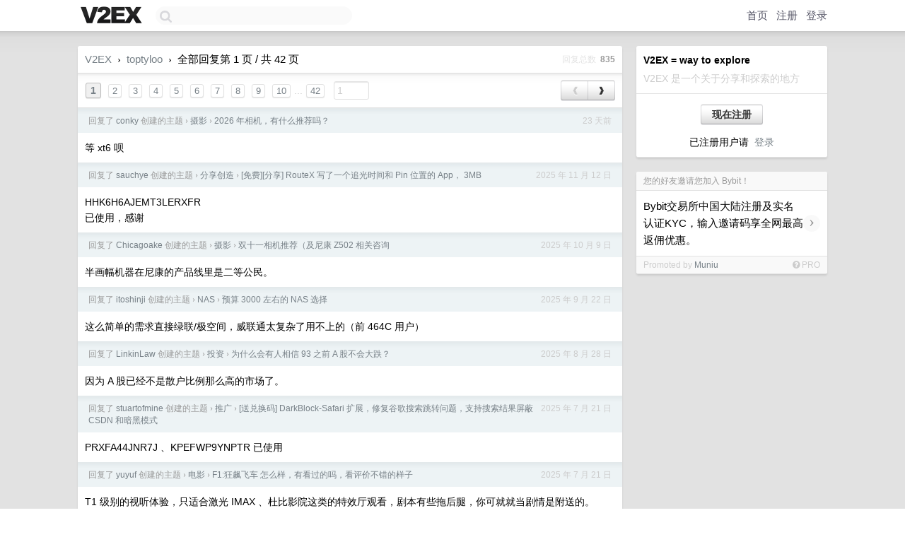

--- FILE ---
content_type: text/html; charset=UTF-8
request_url: https://origin.v2ex.com/member/toptyloo/replies
body_size: 7948
content:
<!DOCTYPE html>
<html lang="zh-CN">
<head>
    <meta name="Content-Type" content="text/html;charset=utf-8">
    <meta name="Referrer" content="unsafe-url">
    <meta content="True" name="HandheldFriendly">
    
    <meta name="theme-color" content="#ffffff">
    
    
    <meta name="apple-mobile-web-app-capable" content="yes" />
<meta name="mobile-web-app-capable" content="yes" />
<meta name="detectify-verification" content="d0264f228155c7a1f72c3d91c17ce8fb" />
<meta name="p:domain_verify" content="b87e3b55b409494aab88c1610b05a5f0"/>
<meta name="alexaVerifyID" content="OFc8dmwZo7ttU4UCnDh1rKDtLlY" />
<meta name="baidu-site-verification" content="D00WizvYyr" />
<meta name="msvalidate.01" content="D9B08FEA08E3DA402BF07ABAB61D77DE" />
<meta property="wb:webmaster" content="f2f4cb229bda06a4" />
<meta name="google-site-verification" content="LM_cJR94XJIqcYJeOCscGVMWdaRUvmyz6cVOqkFplaU" />
<meta name="wwads-cn-verify" content="c8ffe9a587b126f152ed3d89a146b445" />
<script type="text/javascript" src="https://cdn.wwads.cn/js/makemoney.js" async></script>
<script async src="https://pagead2.googlesyndication.com/pagead/js/adsbygoogle.js?client=ca-pub-5060390720525238"
     crossorigin="anonymous"></script>
    
    <title>V2EX › toptyloo 的所有回复 › 第 1 页 / 共 42 页</title>
    <link rel="dns-prefetch" href="https://static.v2ex.com/" />
<link rel="dns-prefetch" href="https://cdn.v2ex.com/" />
<link rel="dns-prefetch" href="https://i.v2ex.co/" />
<link rel="dns-prefetch" href="https://www.google-analytics.com/" />    
    <style>
        body {
            min-width: 820px;
            font-family: "Helvetica Neue", "Luxi Sans", "Segoe UI", "Hiragino Sans GB", "Microsoft Yahei", sans-serif, "Apple Logo";
        }
    </style>
    <link rel="stylesheet" type="text/css" media="screen" href="/assets/c5cbeb747d47558e3043308a6db51d2046fbbcae-combo.css?t=1769353800">
    
    <script>
        const SITE_NIGHT = 0;
    </script>
    <link rel="stylesheet" href="/static/css/vendor/tomorrow.css?v=3c006808236080a5d98ba4e64b8f323f" type="text/css">
    
    <link rel="icon" sizes="192x192" href="/static/icon-192.png">
    <link rel="apple-touch-icon" sizes="180x180" href="/static/apple-touch-icon-180.png?v=91e795b8b5d9e2cbf2d886c3d4b7d63c">
    
    <link rel="shortcut icon" href="/static/favicon.ico" type="image/png">
    
    
    <link rel="manifest" href="/manifest.webmanifest">
    <script>
        const LANG = 'zhcn';
        const FEATURES = ['search', 'favorite-nodes-sort'];
    </script>
    <script src="/assets/e018fd2b900d7499242ac6e8286c94e0e0cc8e0d-combo.js?t=1769353800" defer></script>
    <meta name="description" content="">
    
    
    
<script type="text/javascript">
function format(tpl) {
    var index = 1, items = arguments;
    return (tpl || '').replace(/{(\w*)}/g, function(match, p1) {
        return items[index++] || p1 || match;
    });
}
function loadCSS(url, callback) {
    return $('<link type="text/css" rel="stylesheet"/>')
        .attr({ href: url })
        .on('load', callback)
        .appendTo(document.head);
}
function lazyGist(element) {
    var $btn = $(element);
    var $self = $(element).parent();
    var $link = $self.find('a');
    $btn.prop('disabled', 'disabled').text('Loading...');
    $.getJSON(format('{}.json?callback=?', $link.prop('href').replace($link.prop('hash'), '')))
        .done(function(data) {
            loadCSS(data.stylesheet, function() {
                $self.replaceWith(data.div);
                $('.gist .gist-file .gist-meta a').filter(function() { return this.href === $link.prop('href'); }).parents('.gist-file').siblings().remove();
            });
        })
        .fail(function() { $self.replaceWith($('<a>').attr('href', url).text(url)); });
}
</script>

    
</head>
<body>
    
    
    <div id="Top">
        <div class="content">
            <div class="site-nav">
                <a href="/" name="top" title="way to explore"><div id="Logo"></div></a>
                <div id="search-container">
                    <input id="search" type="text" maxlength="128" autocomplete="off" tabindex="1">
                    <div id="search-result" class="box"></div>
                </div>
                <div class="tools" >
                
                    <a href="/" class="top">首页</a>
                    <a href="/signup" class="top">注册</a>
                    <a href="/signin" class="top">登录</a>
                
                </div>
            </div>
        </div>
    </div>
    
    <div id="Wrapper">
        <div class="content">
            
            <div id="Leftbar"></div>
            <div id="Rightbar">
                <div class="sep20"></div>
                
                    
                    <div class="box">
                        <div class="cell">
                            <strong>V2EX = way to explore</strong>
                            <div class="sep5"></div>
                            <span class="fade">V2EX 是一个关于分享和探索的地方</span>
                        </div>
                        <div class="inner">
                            <div class="sep5"></div>
                            <div align="center"><a href="/signup" class="super normal button">现在注册</a>
                            <div class="sep5"></div>
                            <div class="sep10"></div>
                            已注册用户请 &nbsp;<a href="/signin">登录</a></div>
                        </div>
                    </div>
                    
                    
                    
                    
                    <div class="sep20"></div>
                    <div class="box" id="pro-campaign-container">
    <!-- Campaign content will be loaded here -->
</div>

<script>
document.addEventListener('DOMContentLoaded', function() {
    // Function to escape HTML entities
    function escapeHtml(text) {
        if (!text) return '';
        var div = document.createElement('div');
        div.textContent = text;
        return div.innerHTML;
    }

    // Function to render campaign based on display format
    function renderCampaign(campaign) {
        let html = '';
        let displayFormat = campaign.display_format || 'text-only';
        let title = escapeHtml(campaign.title);
        let description = escapeHtml(campaign.description);
        let callToAction = escapeHtml(campaign.call_to_action);
        let link = escapeHtml(campaign.link);

        // Check if required image URL is available for the display format, fallback to text-only if not
        if (displayFormat === 'small-with-description' && !campaign.img_small_url) {
            displayFormat = 'text-only';
        } else if (displayFormat === 'banner-only' && !campaign.img_banner_url) {
            displayFormat = 'text-only';
        } else if ((displayFormat === 'big-only' || displayFormat === 'big-with-description' || displayFormat === 'big-with-title-description-button') && !campaign.img_big_url) {
            displayFormat = 'text-only';
        }

        html = `<div class="pro-unit-title">${title}</div>`;
        switch(displayFormat) {
            case 'text-only':
                html += `
                    <div class="pro-unit">
                    <div class="pro-unit-description flex-one-row gap10">
                        <div onclick="window.open('${link}', '_blank')">${description}</div>
                        <div><a href="${link}" class="pro-unit-go" target="_blank">›</a>
                        </div>
                    </div>
                    </div>
                `;
                break;

            case 'small-with-description':
                html += `<div class="pro-unit flex-one-row">
                    ${campaign.img_small_cid ? `<div class="pro-unit-small-image">
                        <a href="${link}" target="_blank"><img src="${campaign.img_small_url}" class="pro-unit-img" style="max-width: 130px; max-height: 100px;" /></a>
                    </div>` : ''}
                    <div onclick="window.open('${link}', '_blank')" class="pro-unit-description">${description}</div>
                </div>`;
                break;

            case 'banner-only':
                html += `<div class="cell"><a href="${link}" target="_blank"><img src="${campaign.img_banner_url}" class="pro-unit-img" style="max-width: 250px; max-height: 60px; display: block; vertical-align: bottom;" /></a></div>`;
                break;

            case 'big-only':
                html += `<div class="cell"><a href="${link}" target="_blank"><img src="${campaign.img_big_url}" class="pro-unit-img" style="max-width: 500px; max-height: 500px; width: 100%; display: block; vertical-align: bottom;" /></a></div>`;
                break;

            case 'big-with-description':
                html += `<div class="inner" style="padding-bottom: 0px;"><a href="${link}" target="_blank"><img src="${campaign.img_big_url}" class="pro-unit-img" style="max-width: 500px; max-height: 500px; width: 100%; display: block; vertical-align: bottom;" /></a></div>`;
                html += `<div class="pro-unit-description flex-one-row gap10">
                    <div onclick="window.open('${link}', '_blank')">${description}</div>
                    <div><a href="${link}" class="pro-unit-go" target="_blank">›</a></div></div>`;
                break;

            case 'big-with-title-description-button':
                html += `<div class="inner" style="padding-bottom: 0px;"><a href="${link}" target="_blank"><img src="${campaign.img_big_url}" class="pro-unit-img" style="max-width: 500px; max-height: 500px; width: 100%; display: block; vertical-align: bottom;" /></a></div>`;
                html += `<div class="pro-unit-description">
                    <div style="text-align: center" onclick="window.open('${link}', '_blank')">${description}</div>
                    </div>`;
                html += `<div class="pro-unit-cta-container"><a href="${link}" target="_blank" class="pro-unit-cta">${callToAction}</a></div>`;
                break;

            default:
                html += `
                    <div class="pro-unit-description flex-one-row gap10">
                        <div onclick="window.open('${link}', '_blank')">${description}</div>
                        <div><a href="${link}" class="pro-unit-go" target="_blank">›</a></div>
                    </div>
                `;
        }

        html += `<div class="pro-unit-from flex-one-row gap10">
        <div>Promoted by <a href="/member/${campaign.member.username}" target="_blank">${campaign.member.username}</a></div>
        <div><a href="/pro/about" target="_blank" class="fade"><i class="fa fa-question-circle fade"></i> <span style="font-size: 12px; color: var(--color-fade)">PRO</span></a></div>
        </div>`

        return html;
    }

    // Load campaign from emitter
    var xhr = new XMLHttpRequest();
    xhr.open('GET', '/pro/emitter', true);
    xhr.setRequestHeader('Content-Type', 'application/json');

    xhr.onreadystatechange = function() {
        if (xhr.readyState === 4) {
            if (xhr.status === 200) {
                try {
                    var campaign = JSON.parse(xhr.responseText);
                    if (campaign && campaign.id) {
                        var html = renderCampaign(campaign);
                        document.getElementById('pro-campaign-container').innerHTML = html;
                    } else {
                        // No campaign to display, hide the container
                        document.getElementById('pro-campaign-container').style.display = 'none';
                    }
                } catch (e) {
                    // Parse error, hide the container
                    document.getElementById('pro-campaign-container').style.display = 'none';
                    console.log('Error parsing campaign data: ' + e.message);
                }
            } else {
                // HTTP error, hide the container
                document.getElementById('pro-campaign-container').style.display = 'none';
                console.log('Error loading campaign: HTTP ' + xhr.status);
            }
        }
    };

    xhr.send();
});
</script>
                    <div class="sep20"></div>
                    
                    
                    
                
            </div>
            <div id="Main">
                <div class="sep20"></div>
                <div class="box">
    <div class="header"><a href="/">V2EX</a> <span class="chevron">&nbsp;›&nbsp;</span> <a href="/member/toptyloo">toptyloo</a> <span class="chevron">&nbsp;›&nbsp;</span> 全部回复第 1 页 / 共 42 页<div class="fr f12"><span class="snow">回复总数&nbsp;</span> <strong class="gray">835</strong></div></div>
    
<div class="cell ps_container">
    <table cellpadding="0" cellspacing="0" border="0" width="100%">
        <tr>
            <td width="92%" align="left"><a href="?p=1" class="page_current">1</a> &nbsp;<a href="?p=2" class="page_normal">2</a> &nbsp;<a href="?p=3" class="page_normal">3</a> &nbsp;<a href="?p=4" class="page_normal">4</a> &nbsp;<a href="?p=5" class="page_normal">5</a> &nbsp;<a href="?p=6" class="page_normal">6</a> &nbsp;<a href="?p=7" class="page_normal">7</a> &nbsp;<a href="?p=8" class="page_normal">8</a> &nbsp;<a href="?p=9" class="page_normal">9</a> &nbsp;<a href="?p=10" class="page_normal">10</a><span class="fade"> ... </span><a href="?p=42" class="page_normal">42</a> &nbsp; <input type="number" class="page_input" autocomplete="off" value="1" min="1" max="42"  onkeydown = "if (event.keyCode == 13)
                    location.href = '?p=' + this.value" /></td>
            <td width="8%" align="right">
                <table cellpadding="0" cellspacing="0" border="0" width="100%">
                    <tr>
                        <td width="50%" align="center" class="super normal button disable_now" style="display: table-cell; border-right: none; border-top-right-radius: 0px; border-bottom-right-radius: 0px;"  >❮</td>
                        <td width="50%" align="center" class="super normal_page_right button" style="display: table-cell; border-top-left-radius: 0px; border-bottom-left-radius: 0px;" onclick="location.href='?p=2';" onmouseover="$(this).addClass('hover_now');" onmousedown="$(this).addClass('active_now');" onmouseleave="$(this).removeClass('hover_now'); $(this).removeClass('active_now');" title="下一页" >❯</td>
                    </tr>
                </table>
            </td>
        </tr>
    </table>
</div>

    
    <div class="dock_area">
        <table cellpadding="0" cellspacing="0" border="0" width="100%">
            <tr>
                <td style="padding: 10px 15px 8px 15px; font-size: 12px; text-align: left;"><div class="fr"><span class="fade">23 天前</span></div><span class="gray">回复了 <a href="/member/conky">conky</a> 创建的主题 <span class="chevron">›</span> <a href="/go/photograph">摄影</a> <span class="chevron">›</span> <a href="/t/1182682#reply49">2026 年相机，有什么推荐吗？</a></span></td>
            </tr>
        </table>
    </div>
    <div class="inner">
        <div class="reply_content">等 xt6 呗</div>
        
    </div>
    
    <div class="dock_area">
        <table cellpadding="0" cellspacing="0" border="0" width="100%">
            <tr>
                <td style="padding: 10px 15px 8px 15px; font-size: 12px; text-align: left;"><div class="fr"><span class="fade">2025 年 11 月 12 日</span></div><span class="gray">回复了 <a href="/member/sauchye">sauchye</a> 创建的主题 <span class="chevron">›</span> <a href="/go/create">分享创造</a> <span class="chevron">›</span> <a href="/t/1172145#reply46">[免费][分享] RouteX 写了一个追光时间和 Pin 位置的 App， 3MB</a></span></td>
            </tr>
        </table>
    </div>
    <div class="inner">
        <div class="reply_content">HHK6H6AJEMT3LERXFR<br />已使用，感谢</div>
        
    </div>
    
    <div class="dock_area">
        <table cellpadding="0" cellspacing="0" border="0" width="100%">
            <tr>
                <td style="padding: 10px 15px 8px 15px; font-size: 12px; text-align: left;"><div class="fr"><span class="fade">2025 年 10 月 9 日</span></div><span class="gray">回复了 <a href="/member/Chicagoake">Chicagoake</a> 创建的主题 <span class="chevron">›</span> <a href="/go/photograph">摄影</a> <span class="chevron">›</span> <a href="/t/1163750#reply13">双十一相机推荐（及尼康 Z502 相关咨询</a></span></td>
            </tr>
        </table>
    </div>
    <div class="inner">
        <div class="reply_content">半画幅机器在尼康的产品线里是二等公民。</div>
        
    </div>
    
    <div class="dock_area">
        <table cellpadding="0" cellspacing="0" border="0" width="100%">
            <tr>
                <td style="padding: 10px 15px 8px 15px; font-size: 12px; text-align: left;"><div class="fr"><span class="fade">2025 年 9 月 22 日</span></div><span class="gray">回复了 <a href="/member/itoshinji">itoshinji</a> 创建的主题 <span class="chevron">›</span> <a href="/go/nas">NAS</a> <span class="chevron">›</span> <a href="/t/1160927#reply72">预算 3000 左右的 NAS 选择</a></span></td>
            </tr>
        </table>
    </div>
    <div class="inner">
        <div class="reply_content">这么简单的需求直接绿联/极空间，威联通太复杂了用不上的（前 464C 用户）</div>
        
    </div>
    
    <div class="dock_area">
        <table cellpadding="0" cellspacing="0" border="0" width="100%">
            <tr>
                <td style="padding: 10px 15px 8px 15px; font-size: 12px; text-align: left;"><div class="fr"><span class="fade">2025 年 8 月 28 日</span></div><span class="gray">回复了 <a href="/member/LinkinLaw">LinkinLaw</a> 创建的主题 <span class="chevron">›</span> <a href="/go/invest">投资</a> <span class="chevron">›</span> <a href="/t/1155507#reply82">为什么会有人相信 93 之前 A 股不会大跌？</a></span></td>
            </tr>
        </table>
    </div>
    <div class="inner">
        <div class="reply_content">因为 A 股已经不是散户比例那么高的市场了。</div>
        
    </div>
    
    <div class="dock_area">
        <table cellpadding="0" cellspacing="0" border="0" width="100%">
            <tr>
                <td style="padding: 10px 15px 8px 15px; font-size: 12px; text-align: left;"><div class="fr"><span class="fade">2025 年 7 月 21 日</span></div><span class="gray">回复了 <a href="/member/stuartofmine">stuartofmine</a> 创建的主题 <span class="chevron">›</span> <a href="/go/promotions">推广</a> <span class="chevron">›</span> <a href="/t/1146526#reply18">[送兑换码] DarkBlock-Safari 扩展，修复谷歌搜索跳转问题，支持搜索结果屏蔽 CSDN 和暗黑模式</a></span></td>
            </tr>
        </table>
    </div>
    <div class="inner">
        <div class="reply_content">PRXFA44JNR7J 、KPEFWP9YNPTR 已使用</div>
        
    </div>
    
    <div class="dock_area">
        <table cellpadding="0" cellspacing="0" border="0" width="100%">
            <tr>
                <td style="padding: 10px 15px 8px 15px; font-size: 12px; text-align: left;"><div class="fr"><span class="fade">2025 年 7 月 21 日</span></div><span class="gray">回复了 <a href="/member/yuyuf">yuyuf</a> 创建的主题 <span class="chevron">›</span> <a href="/go/movie">电影</a> <span class="chevron">›</span> <a href="/t/1146586#reply80">F1:狂飙飞车 怎么样，有看过的吗，看评价不错的样子</a></span></td>
            </tr>
        </table>
    </div>
    <div class="inner">
        <div class="reply_content">T1 级别的视听体验，只适合激光 IMAX 、杜比影院这类的特效厅观看，剧本有些拖后腿，你可就就当剧情是附送的。</div>
        
    </div>
    
    <div class="dock_area">
        <table cellpadding="0" cellspacing="0" border="0" width="100%">
            <tr>
                <td style="padding: 10px 15px 8px 15px; font-size: 12px; text-align: left;"><div class="fr"><span class="fade">2025 年 7 月 21 日</span></div><span class="gray">回复了 <a href="/member/avenger">avenger</a> 创建的主题 <span class="chevron">›</span> <a href="/go/movie">电影</a> <span class="chevron">›</span> <a href="/t/1146470#reply60">《长安的荔枝》上映了，咋没人讨论</a></span></td>
            </tr>
        </table>
    </div>
    <div class="inner">
        <div class="reply_content">总体来说比《年会不能停》的深度更高了一层（尽管年会不是大鹏导演的），大鹏对这种模式的创作已经驾轻就熟了，如果喜欢前面几部，那这部也还可以。<br />问题也是客观存在的，几个角色写得太边缘化，庄达菲接不住戏，前半段节奏把控不好，不过整体瑕不掩瑜。</div>
        
    </div>
    
    <div class="dock_area">
        <table cellpadding="0" cellspacing="0" border="0" width="100%">
            <tr>
                <td style="padding: 10px 15px 8px 15px; font-size: 12px; text-align: left;"><div class="fr"><span class="fade">2025 年 7 月 21 日</span></div><span class="gray">回复了 <a href="/member/avenger">avenger</a> 创建的主题 <span class="chevron">›</span> <a href="/go/movie">电影</a> <span class="chevron">›</span> <a href="/t/1146470#reply60">《长安的荔枝》上映了，咋没人讨论</a></span></td>
            </tr>
        </table>
    </div>
    <div class="inner">
        <div class="reply_content">@<a target="_blank" href="/member/Light3" rel="nofollow noopener">Light3</a> 这种刻板印象的女性角色形象显然是拍给男的看的。</div>
        
    </div>
    
    <div class="dock_area">
        <table cellpadding="0" cellspacing="0" border="0" width="100%">
            <tr>
                <td style="padding: 10px 15px 8px 15px; font-size: 12px; text-align: left;"><div class="fr"><span class="fade">2025 年 7 月 3 日</span></div><span class="gray">回复了 <a href="/member/tiandishi">tiandishi</a> 创建的主题 <span class="chevron">›</span> <a href="/go/promotions">推广</a> <span class="chevron">›</span> <a href="/t/1142548#reply89">来来来，再送几个 mac 下无损播放器的兑换码</a></span></td>
            </tr>
        </table>
    </div>
    <div class="inner">
        <div class="reply_content">PARMJJMFLEN9 已用</div>
        
    </div>
    
    <div class="dock_area">
        <table cellpadding="0" cellspacing="0" border="0" width="100%">
            <tr>
                <td style="padding: 10px 15px 8px 15px; font-size: 12px; text-align: left;"><div class="fr"><span class="fade">2025 年 6 月 18 日</span></div><span class="gray">回复了 <a href="/member/j747677392">j747677392</a> 创建的主题 <span class="chevron">›</span> <a href="/go/photograph">摄影</a> <span class="chevron">›</span> <a href="/t/1138231#reply27">决赛圈 A6700 和 XT50 选哪个</a></span></td>
            </tr>
        </table>
    </div>
    <div class="inner">
        <div class="reply_content">"老婆吐槽我手机拍的不好看，我说手机太老了像素不行换新的吧。"你这个场景 18135 这个头的素质应该不够用，那个头很肉的，光圈还小，预算够可以等一下适马新出的 ART 17-40mm F1.8 DC</div>
        
    </div>
    
    <div class="dock_area">
        <table cellpadding="0" cellspacing="0" border="0" width="100%">
            <tr>
                <td style="padding: 10px 15px 8px 15px; font-size: 12px; text-align: left;"><div class="fr"><span class="fade">2025 年 6 月 16 日</span></div><span class="gray">回复了 <a href="/member/j747677392">j747677392</a> 创建的主题 <span class="chevron">›</span> <a href="/go/photograph">摄影</a> <span class="chevron">›</span> <a href="/t/1138231#reply27">决赛圈 A6700 和 XT50 选哪个</a></span></td>
            </tr>
        </table>
    </div>
    <div class="inner">
        <div class="reply_content">a6700 的竞争对手应该是 xt5</div>
        
    </div>
    
    <div class="dock_area">
        <table cellpadding="0" cellspacing="0" border="0" width="100%">
            <tr>
                <td style="padding: 10px 15px 8px 15px; font-size: 12px; text-align: left;"><div class="fr"><span class="fade">2025 年 5 月 29 日</span></div><span class="gray">回复了 <a href="/member/shilianmlxg">shilianmlxg</a> 创建的主题 <span class="chevron">›</span> <a href="/go/photograph">摄影</a> <span class="chevron">›</span> <a href="/t/1135112#reply14">想买富士 XT50，想问下推荐买什么镜头呢？ XC35 和 XF35 成像效果一样吗？</a></span></td>
            </tr>
        </table>
    </div>
    <div class="inner">
        <div class="reply_content">唯卓仕 27pro+75pro</div>
        
    </div>
    
    <div class="dock_area">
        <table cellpadding="0" cellspacing="0" border="0" width="100%">
            <tr>
                <td style="padding: 10px 15px 8px 15px; font-size: 12px; text-align: left;"><div class="fr"><span class="fade">2025 年 4 月 25 日</span></div><span class="gray">回复了 <a href="/member/zhufpy">zhufpy</a> 创建的主题 <span class="chevron">›</span> <a href="/go/photograph">摄影</a> <span class="chevron">›</span> <a href="/t/1127986#reply27">摄影大佬们，想买个相机，尼康 z62，有一个 50 定，配尼康 24-200， 28-400，腾龙 70-300 哪个好一些？</a></span></td>
            </tr>
        </table>
    </div>
    <div class="inner">
        <div class="reply_content">你这个需求适合等等 z52 ，着急的话先租一个用用呗。继续用尼康还能转接一些单反头玩玩，何必换门呢（何况 a7c2 实在算不上什么好选择，在索尼阵营完全可以等等 a7m5 了）</div>
        
    </div>
    
    <div class="dock_area">
        <table cellpadding="0" cellspacing="0" border="0" width="100%">
            <tr>
                <td style="padding: 10px 15px 8px 15px; font-size: 12px; text-align: left;"><div class="fr"><span class="fade">2025 年 4 月 25 日</span></div><span class="gray">回复了 <a href="/member/zhufpy">zhufpy</a> 创建的主题 <span class="chevron">›</span> <a href="/go/photograph">摄影</a> <span class="chevron">›</span> <a href="/t/1127986#reply27">摄影大佬们，想买个相机，尼康 z62，有一个 50 定，配尼康 24-200， 28-400，腾龙 70-300 哪个好一些？</a></span></td>
            </tr>
        </table>
    </div>
    <div class="inner">
        <div class="reply_content">A7C2 实在是太残了，阉割快门，手感差，连个对焦拨杆都没有。我最近刚从富士换门，买了 Z63 ，搭配 24-120 用很满意。</div>
        
    </div>
    
    <div class="dock_area">
        <table cellpadding="0" cellspacing="0" border="0" width="100%">
            <tr>
                <td style="padding: 10px 15px 8px 15px; font-size: 12px; text-align: left;"><div class="fr"><span class="fade">2025 年 4 月 25 日</span></div><span class="gray">回复了 <a href="/member/zhufpy">zhufpy</a> 创建的主题 <span class="chevron">›</span> <a href="/go/photograph">摄影</a> <span class="chevron">›</span> <a href="/t/1127986#reply27">摄影大佬们，想买个相机，尼康 z62，有一个 50 定，配尼康 24-200， 28-400，腾龙 70-300 哪个好一些？</a></span></td>
            </tr>
        </table>
    </div>
    <div class="inner">
        <div class="reply_content">@<a target="_blank" href="/member/wheat0r" rel="nofollow noopener">wheat0r</a> Z52 首发缺货，这个时间段想五一节出去用可能买不着。</div>
        
    </div>
    
    <div class="dock_area">
        <table cellpadding="0" cellspacing="0" border="0" width="100%">
            <tr>
                <td style="padding: 10px 15px 8px 15px; font-size: 12px; text-align: left;"><div class="fr"><span class="fade">2025 年 4 月 23 日</span></div><span class="gray">回复了 <a href="/member/burbon1006">burbon1006</a> 创建的主题 <span class="chevron">›</span> <a href="/go/taste">美酒与美食</a> <span class="chevron">›</span> <a href="/t/1127491#reply42">南京美食求推荐</a></span></td>
            </tr>
        </table>
    </div>
    <div class="inner">
        <div class="reply_content">预算管够的话，江南灶。<br />达记的鸭子不错</div>
        
    </div>
    
    <div class="dock_area">
        <table cellpadding="0" cellspacing="0" border="0" width="100%">
            <tr>
                <td style="padding: 10px 15px 8px 15px; font-size: 12px; text-align: left;"><div class="fr"><span class="fade">2025 年 3 月 29 日</span></div><span class="gray">回复了 <a href="/member/guoguobaba">guoguobaba</a> 创建的主题 <span class="chevron">›</span> <a href="/go/nas">NAS</a> <span class="chevron">›</span> <a href="/t/1121877#reply73">qnap 威联通 nas 是我用过最难用的 nas，谨慎避坑</a></span></td>
            </tr>
        </table>
    </div>
    <div class="inner">
        <div class="reply_content">h265 授权当然是要么你自己后买，要么就包含在成品价格内。</div>
        
    </div>
    
    <div class="dock_area">
        <table cellpadding="0" cellspacing="0" border="0" width="100%">
            <tr>
                <td style="padding: 10px 15px 8px 15px; font-size: 12px; text-align: left;"><div class="fr"><span class="fade">2025 年 3 月 17 日</span></div><span class="gray">回复了 <a href="/member/zhangforce">zhangforce</a> 创建的主题 <span class="chevron">›</span> <a href="/go/apple">Apple</a> <span class="chevron">›</span> <a href="/t/1118837#reply56">关于 MacBook air 的几点咨询</a></span></td>
            </tr>
        </table>
    </div>
    <div class="cell">
        <div class="reply_content">mbp 留着用，别买 mini 就行了。</div>
        
    </div>
    
    
<div class="cell ps_container">
    <table cellpadding="0" cellspacing="0" border="0" width="100%">
        <tr>
            <td width="92%" align="left"><a href="?p=1" class="page_current">1</a> &nbsp;<a href="?p=2" class="page_normal">2</a> &nbsp;<a href="?p=3" class="page_normal">3</a> &nbsp;<a href="?p=4" class="page_normal">4</a> &nbsp;<a href="?p=5" class="page_normal">5</a> &nbsp;<a href="?p=6" class="page_normal">6</a> &nbsp;<a href="?p=7" class="page_normal">7</a> &nbsp;<a href="?p=8" class="page_normal">8</a> &nbsp;<a href="?p=9" class="page_normal">9</a> &nbsp;<a href="?p=10" class="page_normal">10</a><span class="fade"> ... </span><a href="?p=42" class="page_normal">42</a> &nbsp; <input type="number" class="page_input" autocomplete="off" value="1" min="1" max="42"  onkeydown = "if (event.keyCode == 13)
                    location.href = '?p=' + this.value" /></td>
            <td width="8%" align="right">
                <table cellpadding="0" cellspacing="0" border="0" width="100%">
                    <tr>
                        <td width="50%" align="center" class="super normal button disable_now" style="display: table-cell; border-right: none; border-top-right-radius: 0px; border-bottom-right-radius: 0px;"  >❮</td>
                        <td width="50%" align="center" class="super normal_page_right button" style="display: table-cell; border-top-left-radius: 0px; border-bottom-left-radius: 0px;" onclick="location.href='?p=2';" onmouseover="$(this).addClass('hover_now');" onmousedown="$(this).addClass('active_now');" onmouseleave="$(this).removeClass('hover_now'); $(this).removeClass('active_now');" title="下一页" >❯</td>
                    </tr>
                </table>
            </td>
        </tr>
    </table>
</div>

</div>

            </div>
            
            
        </div>
        <div class="c"></div>
        <div class="sep20"></div>
    </div>
    <div id="Bottom">
        <div class="content">
            <div class="inner">
                <div class="sep10"></div>
                    <div class="fr">
                        <a href="https://www.digitalocean.com/?refcode=1b51f1a7651d" target="_blank"><div id="DigitalOcean"></div></a>
                    </div>
                    <strong><a href="/about" class="dark" target="_self">关于</a> &nbsp; <span class="snow">·</span> &nbsp; <a href="/help" class="dark" target="_self">帮助文档</a> &nbsp; <span class="snow">·</span> &nbsp; <a href="/pro/about" class="dark" target="_self">自助推广系统</a> &nbsp; <span class="snow">·</span> &nbsp; <a href="https://blog.v2ex.com/" class="dark" target="_blank">博客</a> &nbsp; <span class="snow">·</span> &nbsp; <a href="/help/api" class="dark" target="_self">API</a> &nbsp; <span class="snow">·</span> &nbsp; <a href="/faq" class="dark" target="_self">FAQ</a> &nbsp; <span class="snow">·</span> &nbsp; <a href="/solana" class="dark" target="_self">Solana</a> &nbsp; <span class="snow">·</span> &nbsp; 2609 人在线</strong> &nbsp; <span class="fade">最高记录 6679</span> &nbsp; <span class="snow">·</span> &nbsp; <a href="/select/language" class="f11"><img src="/static/img/language.png?v=6a5cfa731dc71a3769f6daace6784739" width="16" align="absmiddle" id="ico-select-language" /> &nbsp; Select Language</a>
                    <div class="sep20"></div>
                    创意工作者们的社区
                    <div class="sep5"></div>
                    World is powered by solitude
                    <div class="sep20"></div>
                    <span class="small fade">VERSION: 3.9.8.5 · 38ms · <a href="/worldclock#utc">UTC 15:13</a> · <a href="/worldclock#pvg">PVG 23:13</a> · <a href="/worldclock#lax">LAX 07:13</a> · <a href="/worldclock#jfk">JFK 10:13</a><br />♥ Do have faith in what you're doing.</span>
                <div class="sep10"></div>
            </div>
        </div>
    </div>

    

    

    
    <script src="/b/i/6D5U5xDONUVCz45AeAJRxau-OAQQsvfiXJG7yHGOqptpBQhTq0tDVhHZUmk3EPUHjaj5dE1VAS4NmwQXY2kiifmKjx8WbwpoqHBSUzB-F3kE8YOt3IdpyFdz6i-bBqy13mVZEWeUL6b-DqKvhy4SeNGBCZzakmyu8OD1FrcTGaw="></script>
    

    
    <script>
      (function(i,s,o,g,r,a,m){i['GoogleAnalyticsObject']=r;i[r]=i[r]||function(){
      (i[r].q=i[r].q||[]).push(arguments)},i[r].l=1*new Date();a=s.createElement(o),
      m=s.getElementsByTagName(o)[0];a.async=1;a.src=g;m.parentNode.insertBefore(a,m)
      })(window,document,'script','//www.google-analytics.com/analytics.js','ga');

      ga('create', 'UA-11940834-2', 'v2ex.com');
      ga('send', 'pageview');
      

    </script>
    

    
<button class="scroll-top" data-scroll="up" type="button"><span>❯<span></button>
</body>
</html>

--- FILE ---
content_type: text/html; charset=UTF-8
request_url: https://origin.v2ex.com/pro/emitter
body_size: 71
content:
{"img_big_cid": "", "description": "Bybit\u4ea4\u6613\u6240\u4e2d\u56fd\u5927\u9646\u6ce8\u518c\u53ca\u5b9e\u540d\u8ba4\u8bc1KYC\uff0c\u8f93\u5165\u9080\u8bf7\u7801\u4eab\u5168\u7f51\u6700\u9ad8\u8fd4\u4f63\u4f18\u60e0\u3002", "weight": 105600, "img_big_url": null, "title": "\u60a8\u7684\u597d\u53cb\u9080\u8bf7\u60a8\u52a0\u5165 Bybit\uff01", "img_small_cid": "", "img_small_url": null, "reviewed": 1754718068, "member": {"username": "Muniu", "id": 761787}, "img_banner_cid": "", "img_banner_url": null, "call_to_action": "\u7acb\u5373\u6ce8\u518cBybit\uff0c\u83b7\u5f97\u9ad8\u8fbe$6135\u5956\u52b1\uff01", "link": "https://www.bybitgum.org/invite?ref=GMQZM3", "last_modified": 1754659653, "created": 1754659642, "active": 1754659653, "display_format": "text-only", "id": 71}

--- FILE ---
content_type: text/html; charset=utf-8
request_url: https://www.google.com/recaptcha/api2/aframe
body_size: 267
content:
<!DOCTYPE HTML><html><head><meta http-equiv="content-type" content="text/html; charset=UTF-8"></head><body><script nonce="vKnbYIA02d5P0I71ubfAVQ">/** Anti-fraud and anti-abuse applications only. See google.com/recaptcha */ try{var clients={'sodar':'https://pagead2.googlesyndication.com/pagead/sodar?'};window.addEventListener("message",function(a){try{if(a.source===window.parent){var b=JSON.parse(a.data);var c=clients[b['id']];if(c){var d=document.createElement('img');d.src=c+b['params']+'&rc='+(localStorage.getItem("rc::a")?sessionStorage.getItem("rc::b"):"");window.document.body.appendChild(d);sessionStorage.setItem("rc::e",parseInt(sessionStorage.getItem("rc::e")||0)+1);localStorage.setItem("rc::h",'1769354032482');}}}catch(b){}});window.parent.postMessage("_grecaptcha_ready", "*");}catch(b){}</script></body></html>